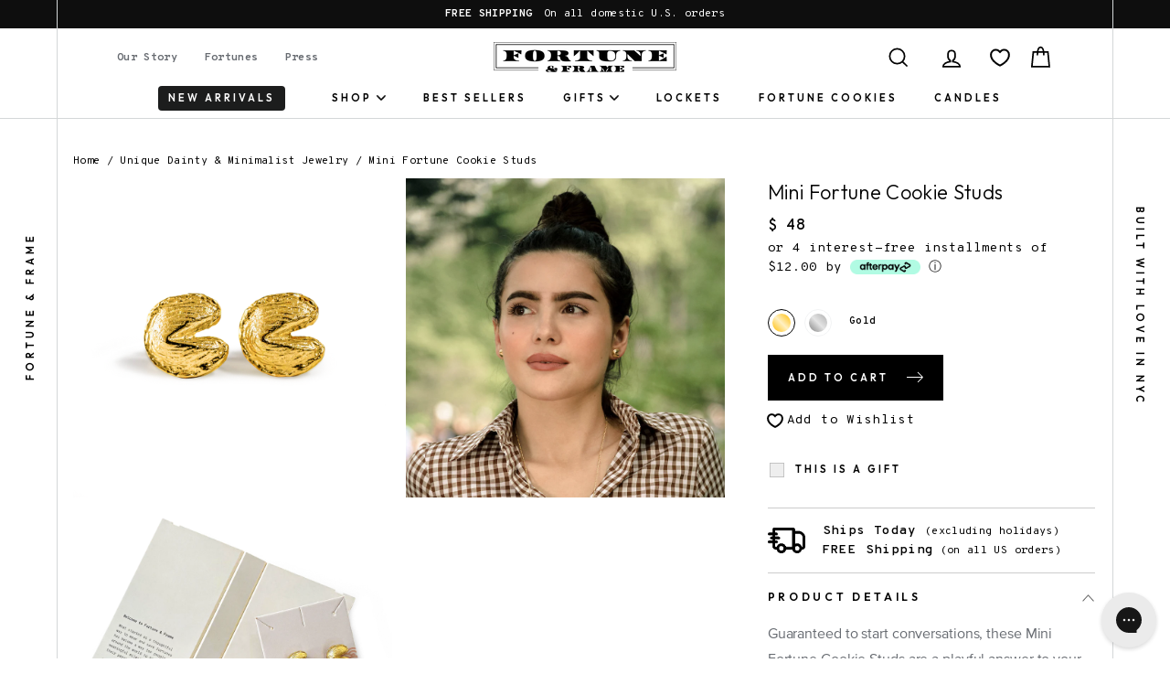

--- FILE ---
content_type: text/javascript; charset=UTF-8
request_url: https://www.showcasegalleries.io/api/galleries/12067?shopify_product_id=1086451333&limit=20&format=jsonp&callback=jQuery11110972284008809793_1769063893893&_=1769063893894
body_size: 2971
content:
/**/jQuery11110972284008809793_1769063893893({"gallery":{"id":12067,"owner":9074,"title":"Shop Our Instagram","description":"","settings":{"gallery_style":"collage","gallery_columns":"4","gallery_rows":"2","gallery_product_style":"grid","enable_infinite_scroll":"false","product_recommendations":false,"enable_viewer":"true","enable_add_to_cart":"false","enable_quick_view":"false","enable_google_analytics":"true","enable_instagram_cdn":"true","include_all_instagram_content":["17841400230255476"],"styles_padding":"3","styles_headlines":"#333333","styles_text":"#555555","styles_prices":"#999999","styles_sale":"#36c069","styles_social":"#999999","styles_borders":"#efefef","styles_success":"#36c069","styles_error":"#ff6848","styles_button_text":"#ffffff","styles_button_background":"#333333","styles_checkout_button_text":"#ffffff","styles_checkout_button_background":"#36c069","styles_indicator_text":"#333333","styles_indicator_background":"#ffffff","styles_indicator_border":"#333333","styles_overlay_text":"#ffffff","styles_overlay_text_border":"#ffffff","styles_overlay_background":"#000000","styles_overlay_opacity":"0.30","styles_modal_controls":"#ffffff","styles_modal_background":"#000000","styles_modal_opacity":"0.75","styles_background":"#ffffff","styles_title_text_align":"center","styles_title_text_transform":"none","styles_title_display":"false","styles_description_text_align":"center","styles_description_text_transform":"none","styles_description_display":"false","language_gallery_cta":"SHOP THE LOOK","language_gallery_more":"Load More","language_viewer_page_title":"Shop the Look","language_viewer_featured_products_title":"Shop the Look","language_viewer_follow_on_instagram":"Follow {{username}} \/\/ Instagram","language_product_page_title":"Product","language_product_choose_options":"Choose Your Options","language_product_add_to_cart":"Add to Cart","language_product_sold_out":"Sold Out","language_product_unavailable":"Unavailable","language_product_learn_more":"Learn More","language_cart_page_title":"Cart","language_cart_item":"Item","language_cart_items":"Items","language_cart_added_to_cart":"Added {{product.title}} to cart!","language_cart_removed_from_cart":"Removed {{product.title}} from cart!","language_cart_summary":"Order Summary","language_cart_subtotal":"Subtotal","language_cart_shipping":"Shipping","language_cart_taxes":"Taxes","language_cart_total":"Total","language_cart_calculated_at_checkout":"Calculated at Checkout","language_cart_checkout":"Checkout","language_cart_continue_shopping":"Continue Shopping","language_cart_empty":"Empty Cart","custom_css":"","styles_control_icon_size":"24","styles_aspect_ratio":"1\/1","styles_border_radius":"0%","profile_icon_and_view_post_icon":false,"follow_on_instagram_account":"17841400230255476","display_load_more":"true"},"created":"1547593652","modified":"1547593652","status":"active","media":[],"user":{"id":9074,"shopify_shop_id":"3304889","shop_url":"fortune-frame.myshopify.com","shopify_token":"1317e36d7de3922a2b6bd1c5d2b80b22","shop_name":"Fortune & Frame","shop_email":"gretel@fortuneandframe.com","shop_owner":"Gretel Going","shop_phone":"3477013604","currency":"USD","money_format":"$ {{amount}}","money_with_currency_format":"$ {{amount}} USD","plan_name":"professional","plan_display_name":"Shopify","instagram_user":15770,"promo_code":15,"status":"","account_type":"pro","shopify_charge_id":"4201709646","is_currently_installed_yes_no":"yes","adroll_app_installed":"yes","adroll_paid_account":"yes","facebook_app_installed":"yes","facebook_paid_account":"yes","ios_application_key":"61f6efdac81f","one_signal_user_id":null,"one_signal_push_token":null,"rating":"","app_review":"no","partner_owner":null,"partner_share":"0.00","partner_discount":"0.00","partner_referred_at":"","insta_has_been_backported":"yes","shopify_shop_object":"{\"id\":3304889,\"name\":\"Fortune & Frame\",\"email\":\"gretel@fortuneandframe.com\",\"domain\":\"fortuneandframe.com\",\"province\":\"New York\",\"country\":\"US\",\"address1\":\"167 W. 23rd St\",\"zip\":\"10011\",\"city\":\"New York\",\"source\":null,\"phone\":\"3477013604\",\"latitude\":40.7441408,\"longitude\":-73.9951055,\"primary_locale\":\"en\",\"address2\":\"Flr 2\",\"created_at\":\"2013-12-30T09:04:14-05:00\",\"updated_at\":\"2025-01-02T09:19:32-05:00\",\"country_code\":\"US\",\"country_name\":\"United States\",\"currency\":\"USD\",\"customer_email\":\"orders@fortuneandframe.com\",\"timezone\":\"(GMT-05:00) America\/New_York\",\"iana_timezone\":\"America\/New_York\",\"shop_owner\":\"Gretel Going\",\"money_format\":\"$ {{amount}}\",\"money_with_currency_format\":\"$ {{amount}} USD\",\"weight_unit\":\"oz\",\"province_code\":\"NY\",\"taxes_included\":false,\"auto_configure_tax_inclusivity\":null,\"tax_shipping\":false,\"county_taxes\":false,\"plan_display_name\":\"Shopify\",\"plan_name\":\"professional\",\"has_discounts\":true,\"has_gift_cards\":true,\"myshopify_domain\":\"fortune-frame.myshopify.com\",\"google_apps_domain\":null,\"google_apps_login_enabled\":null,\"money_in_emails_format\":\"${{amount_no_decimals}}\",\"money_with_currency_in_emails_format\":\"${{amount_no_decimals}} USD\",\"eligible_for_payments\":true,\"requires_extra_payments_agreement\":false,\"password_enabled\":false,\"has_storefront\":true,\"finances\":true,\"primary_location_id\":14852169,\"checkout_api_supported\":true,\"multi_location_enabled\":true,\"setup_required\":false,\"pre_launch_enabled\":false,\"enabled_presentment_currencies\":[\"AED\",\"ALL\",\"AMD\",\"ANG\",\"AUD\",\"AWG\",\"BAM\",\"BBD\",\"BGN\",\"BND\",\"BOB\",\"BSD\",\"BZD\",\"CAD\",\"CHF\",\"CRC\",\"CZK\",\"DKK\",\"DOP\",\"EUR\",\"FJD\",\"FKP\",\"GBP\",\"GTQ\",\"GYD\",\"HNL\",\"HUF\",\"ILS\",\"ISK\",\"JMD\",\"JPY\",\"KYD\",\"MDL\",\"MKD\",\"NIO\",\"NZD\",\"PEN\",\"PGK\",\"PLN\",\"PYG\",\"RON\",\"RSD\",\"SAR\",\"SBD\",\"SEK\",\"TOP\",\"TTD\",\"UAH\",\"USD\",\"UYU\",\"VUV\",\"WST\",\"XCD\",\"XPF\"],\"marketing_sms_consent_enabled_at_checkout\":false,\"transactional_sms_disabled\":false}","insta_deep_sync_in_process":"no","last_insta_deep_sync_time":0,"created":"2019-01-13 16:00:03","modified":"1735827574","created_time":1547395203,"uninstall_date":null,"is_viewed_dashboard":1,"instagram_basic_accounts":[],"user_facebook_tokens":[{"id":3111,"owner":9074,"access_token":"[base64]","permissions":"public_profile,email,pages_read_engagement,pages_manage_metadata,instagram_basic,instagram_manage_comments,instagram_manage_insights","instagram_business_account_id":"17841400230255476","username":"fortuneandframe","connection_type":null,"profile_picture_url":"https:\/\/scontent.xx.fbcdn.net\/v\/t51.2885-15\/35261762_2102076610118446_5197927798538240000_n.jpg?_nc_cat=108&ccb=1-7&_nc_sid=7d201b&_nc_eui2=AeFSKAXC6mdkvvrUMf6BcWGjmwt9RNH9x9CbC31E0f3H0MxwplzUU1v835JHCN_8Ddk&_nc_ohc=EZEcavXNTBIQ7kNvgGm1VNb&_nc_zt=23&_nc_ht=scontent.xx&edm=AL-3X8kEAAAA&oh=00_AYAY8Tf_L78ogl8HhYDhRPGmczSyprdSx2VC91X0JjIsiQ&oe=67812A29","is_syncing":0,"last_user_sync_timestamp":"2026-01-22T06:00:26.000000Z","last_media_sync_timestamp":"2026-01-22T04:00:30.000000Z","last_sync_error":null,"last_tagged_media_sync_timestamp":"2026-01-22T04:00:30.000000Z","data_access_expires_at":"2021-09-28 12:24:16","expires_at":null,"throttle_try_after":null,"created_at":null,"updated_at":"2026-01-22T06:00:26.000000Z","deleted_at":null}],"tiktok_accounts":[]}},"gallery_owner":{"id":9074,"name":"Fortune & Frame","email":"gretel@fortuneandframe.com","currency":"USD","money_format":"$ {{amount}}"},"instagram_user":{"id":3111,"owner":9074,"access_token":"[base64]","permissions":"public_profile,email,pages_read_engagement,pages_manage_metadata,instagram_basic,instagram_manage_comments,instagram_manage_insights","instagram_business_account_id":"17841400230255476","username":"fortuneandframe","connection_type":null,"profile_picture_url":"https:\/\/scontent.xx.fbcdn.net\/v\/t51.2885-15\/35261762_2102076610118446_5197927798538240000_n.jpg?_nc_cat=108&ccb=1-7&_nc_sid=7d201b&_nc_eui2=AeFSKAXC6mdkvvrUMf6BcWGjmwt9RNH9x9CbC31E0f3H0MxwplzUU1v835JHCN_8Ddk&_nc_ohc=EZEcavXNTBIQ7kNvgGm1VNb&_nc_zt=23&_nc_ht=scontent.xx&edm=AL-3X8kEAAAA&oh=00_AYAY8Tf_L78ogl8HhYDhRPGmczSyprdSx2VC91X0JjIsiQ&oe=67812A29","is_syncing":0,"last_user_sync_timestamp":"2026-01-22T06:00:26.000000Z","last_media_sync_timestamp":"2026-01-22T04:00:30.000000Z","last_sync_error":null,"last_tagged_media_sync_timestamp":"2026-01-22T04:00:30.000000Z","data_access_expires_at":"2021-09-28 12:24:16","expires_at":null,"throttle_try_after":null,"created_at":null,"updated_at":"2026-01-22T06:00:26.000000Z","deleted_at":null,"account_id":"17841400230255476","token_type":"business"},"instagram_usernames":["fortuneandframe"],"next_url":""});

--- FILE ---
content_type: text/javascript; charset=utf-8
request_url: https://fortuneandframe.com/collections/dainty-jewelry/products/fortune-cookie-earrings-brass-golds.js
body_size: 783
content:
{"id":1086451333,"title":"Mini Fortune Cookie Studs - Gold","handle":"fortune-cookie-earrings-brass-golds","description":"\u003cdiv class=\"background\"\u003eTheir handcrafted detailing mimics the texture of a real fortune cookie, and they're the perfect complement to our other fortune cookie pieces.\u003cbr\u003e\n\u003c\/div\u003e\n\u003cdiv class=\"background\"\u003e\u003c\/div\u003e\n\u003cdiv class=\"background\"\u003e\n\u003cp\u003eDimensions: 0.375\" x 0.375\" (9.5 mm x 9.5 mm). \u003c\/p\u003e\n\u003c\/div\u003e\n\u003c!--\n\u003c\/div\u003e\n\u003cdiv class=\"packaging\"\u003e\n\u003cp\u003eThe Fortune Cookie Earrings are packaged in F\u0026amp;F's signature 'F' matchbox.\u003c\/p\u003e\n\u003cp\u003e\u003cspan\u003eYour fortune will be enclosed in a mini kraft fortune envelope that's stamped with the F\u0026amp;F seal and tagline\u003c\/span\u003e\u003cem\u003e.\u003c\/em\u003e\u003c\/p\u003e\n\u003cp\u003e\u003cstrong\u003eCare:\u003c\/strong\u003e Do not wear earrings in the water. Remove before going to sleep. \u003cspan\u003eJewelry may tarnish with wear and\/or heat. \u003cspan\u003eTo restore its shine, consider using a dedicated jewelry cleaner or warm water with soap.\u003c\/span\u003e\u003c\/span\u003e\u003c\/p\u003e\n\u003c\/div\u003e\n--\u003e","published_at":"2016-11-05T15:42:00-04:00","created_at":"2015-06-23T08:45:07-04:00","vendor":"Fortune \u0026 Frame","type":"Earrings","tags":["_CareInfo_GP-Earrings_Booklet","_HideColorSelectorOnProductPage","_NoFortuneProduct","_Packaging-Booklet","Earrings","Fortune Cookies","Gold","Gold-Plated Silver","Under $100","Under $200","Under $300","Under $50"],"price":4800,"price_min":4800,"price_max":4800,"available":true,"price_varies":false,"compare_at_price":null,"compare_at_price_min":0,"compare_at_price_max":0,"compare_at_price_varies":false,"variants":[{"id":27575832841,"title":"Default Title","option1":"Default Title","option2":null,"option3":null,"sku":"FCE-V","requires_shipping":true,"taxable":true,"featured_image":null,"available":true,"name":"Mini Fortune Cookie Studs - Gold","public_title":null,"options":["Default Title"],"price":4800,"weight":113,"compare_at_price":null,"inventory_quantity":20,"inventory_management":"shopify","inventory_policy":"deny","barcode":"726754935619","requires_selling_plan":false,"selling_plan_allocations":[]}],"images":["\/\/cdn.shopify.com\/s\/files\/1\/0330\/4889\/products\/Fortune-Cookie-Earrings_Gold-MASTER-sized.png?v=1632488746","\/\/cdn.shopify.com\/s\/files\/1\/0330\/4889\/products\/Fortune-Cookie-Earrings-Gold-sized.jpg?v=1632488746","\/\/cdn.shopify.com\/s\/files\/1\/0330\/4889\/products\/Fortune-Cookie-Earrings-Gold-Packging-sized.png?v=1632488746"],"featured_image":"\/\/cdn.shopify.com\/s\/files\/1\/0330\/4889\/products\/Fortune-Cookie-Earrings_Gold-MASTER-sized.png?v=1632488746","options":[{"name":"Title","position":1,"values":["Default Title"]}],"url":"\/products\/fortune-cookie-earrings-brass-golds","media":[{"alt":null,"id":9790237900963,"position":1,"preview_image":{"aspect_ratio":1.0,"height":1024,"width":1024,"src":"https:\/\/cdn.shopify.com\/s\/files\/1\/0330\/4889\/products\/Fortune-Cookie-Earrings_Gold-MASTER-sized.png?v=1632488746"},"aspect_ratio":1.0,"height":1024,"media_type":"image","src":"https:\/\/cdn.shopify.com\/s\/files\/1\/0330\/4889\/products\/Fortune-Cookie-Earrings_Gold-MASTER-sized.png?v=1632488746","width":1024},{"alt":null,"id":8301608370308,"position":2,"preview_image":{"aspect_ratio":1.0,"height":1024,"width":1024,"src":"https:\/\/cdn.shopify.com\/s\/files\/1\/0330\/4889\/products\/Fortune-Cookie-Earrings-Gold-sized.jpg?v=1632488746"},"aspect_ratio":1.0,"height":1024,"media_type":"image","src":"https:\/\/cdn.shopify.com\/s\/files\/1\/0330\/4889\/products\/Fortune-Cookie-Earrings-Gold-sized.jpg?v=1632488746","width":1024},{"alt":null,"id":9790304845987,"position":3,"preview_image":{"aspect_ratio":1.0,"height":1024,"width":1024,"src":"https:\/\/cdn.shopify.com\/s\/files\/1\/0330\/4889\/products\/Fortune-Cookie-Earrings-Gold-Packging-sized.png?v=1632488746"},"aspect_ratio":1.0,"height":1024,"media_type":"image","src":"https:\/\/cdn.shopify.com\/s\/files\/1\/0330\/4889\/products\/Fortune-Cookie-Earrings-Gold-Packging-sized.png?v=1632488746","width":1024}],"requires_selling_plan":false,"selling_plan_groups":[]}